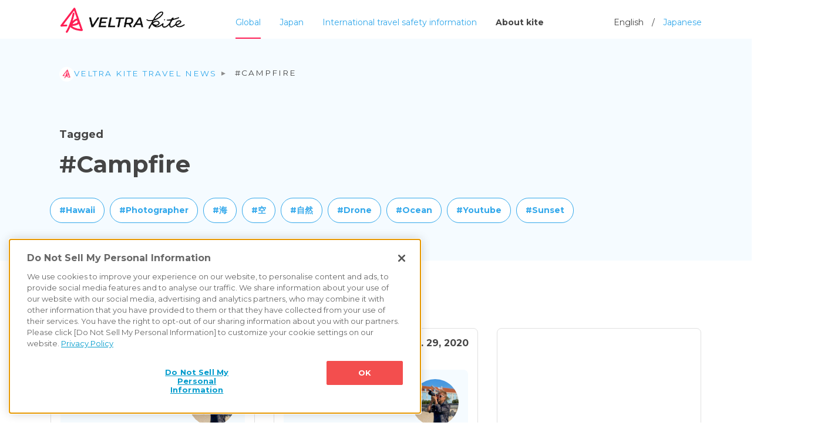

--- FILE ---
content_type: text/html; charset=utf-8
request_url: https://kite.veltra.com/en/tagged/campfire/
body_size: 6697
content:
<!DOCTYPE html>
<!--[if lt IE 7]>      <html class="no-js lt-ie9 lt-ie8 lt-ie7"> <![endif]-->
<!--[if IE 7]>         <html class="no-js lt-ie9 lt-ie8"> <![endif]-->
<!--[if IE 8]>         <html class="no-js lt-ie9"> <![endif]-->
<!--[if gt IE 8]><!-->
<html class="no-js" lang="en"> <!--<![endif]-->
<head>
  <meta charset="utf-8">
  <meta http-equiv="X-UA-Compatible" content="IE=edge">
  <meta name="viewport" content="width=device-width, initial-scale=1">

  
  
  
  
    
      
      <!-- kite.veltra.com に対する OneTrust Cookie 同意通知の始点 -->
      <script src="https://cdn-apac.onetrust.com/scripttemplates/otSDKStub.js" data-document-language="true" type="text/javascript" charset="UTF-8" data-domain-script="be190ddc-772d-4e47-ad21-0679726d5b5d" ></script>
      <script type="text/javascript">
      function OptanonWrapper() { }
      </script>
      <!-- kite.veltra.com に対する OneTrust Cookie 同意通知の終点 -->
    
  

  
    
      <link rel="preconnect" href="https://www.google-analytics.com" crossorigin>
      <link rel="preconnect" href="https://www.googletagmanager.com" crossorigin>
    
  

  
    
    <!-- Google Tag Manager -->
    <script>(function(w,d,s,l,i){w[l]=w[l]||[];w[l].push({'gtm.start':
    new Date().getTime(),event:'gtm.js'});var f=d.getElementsByTagName(s)[0],
    j=d.createElement(s),dl=l!='dataLayer'?'&l='+l:'';j.async=true;j.src=
    'https://www.googletagmanager.com/gtm.js?id='+i+dl;f.parentNode.insertBefore(j,f);
  })(window,document,'script','dataLayer','GTM-K6RZ27G');</script>
    <!-- End Google Tag Manager -->
    
  

  <!-- hreflang -->
  <link rel="alternate" hreflang="ja" href="https://kite.veltra.com/ja/tagged/campfire/" />
  <link rel="alternate" hreflang="en" href="https://kite.veltra.com/en/tagged/campfire/" />

  <!-- preconnect -->
  <link rel="preconnect" href="https://fonts.googleapis.com" crossorigin>
  <link rel="preconnect" href="https://pagead2.googlesyndication.com" crossorigin>

  <!-- favicons -->
  <link rel="apple-touch-icon" sizes="180x180" href="https://storage.googleapis.com/veltra-apollo/static/kite/favicons/apple-touch-icon.4b3be311ecc7.png">
  <link rel="icon" type="image/png" sizes="32x32" href="https://storage.googleapis.com/veltra-apollo/static/kite/favicons/icon-32x32.8e156585056b.png">
  <link rel="icon" type="image/png" sizes="24x24" href="https://storage.googleapis.com/veltra-apollo/static/kite/favicons/icon-24x24.d72e9bcf4c88.png">
  <link rel="icon" type="image/png" sizes="16x16" href="https://storage.googleapis.com/veltra-apollo/static/kite/favicons/icon-16x16.38f9a5f7c629.png">
  <link rel="shortcut icon" type="image/vnd.microsoft.icon" href="https://storage.googleapis.com/veltra-apollo/static/kite/favicons/favicon.beaa691ca24d.ico">
  <link rel="icon" type="image/vnd.microsoft.icon" href="https://storage.googleapis.com/veltra-apollo/static/kite/favicons/favicon.beaa691ca24d.ico">
  <link rel="icon" type="image/png" sizes="256x256" href="https://storage.googleapis.com/veltra-apollo/static/kite/favicons/android-chrome-256x256.5498e3a57e2d.png">
  <link rel="icon" type="image/png" sizes="192x192" href="https://storage.googleapis.com/veltra-apollo/static/kite/favicons/android-chrome-192x192.dd2e2c81133d.png">
  <meta name="theme-color" content="#B3E0FA">

  <title>Tagged #Campfire | Curated travel media in the time of COVID-19 | VELTRA Kite</title>
  <meta name="description" content="Check Campfire's latest updates from travel professionals. VELTRA Kite brings you timely local news and information from different destinations worldwide." />
  <meta name="author" content="VELTRA Corporation" />
  <meta property="og:title" content="Tagged #Campfire"/>
  <meta property="og:image" content="https://storage.googleapis.com/veltra-apollo/static/kite/img/ogp-en.044be5a3badb.png"/>
  <meta property="og:url" content="https://kite.veltra.com/en/tagged/campfire/"/>
  <meta property="og:type" content="website" />
  <meta property="og:locale:alternate" content="en_US" />
  <meta property="og:locale:alternate" content="ja_JP" />
  <meta property="og:description" content="Check Campfire's latest updates from travel professionals. VELTRA Kite brings you timely local news and information from different destinations worldwide."/>
  <meta name="twitter:card" content="summary_large_image" />
  <meta name="twitter:site" content="@veltrakite_en">
  <meta name="robots" content="index, follow">

  <!-- Google Fonts -->
  <link href="https://fonts.googleapis.com/css2?family=Noto+Sans+JP:wght@400;700&display=swap" rel="stylesheet">
  <link href="https://fonts.googleapis.com/css2?family=Montserrat:ital,wght@0,300;0,400;0,700;1,300;1,400;1,700&display=swap" rel="stylesheet">


  <!-- Animate -->
  <link rel="stylesheet" href="https://storage.googleapis.com/veltra-apollo/static/kite/css/animate.20ce39002529.css">
  <link rel="stylesheet" href="https://storage.googleapis.com/veltra-apollo/static/kite/sass/reset.bd643ea8b8ae.css">
  <!-- Bootstrap  -->
  <link rel="stylesheet" href="https://storage.googleapis.com/veltra-apollo/static/kite/sass/bt/bootstrap.d59729439a20.css">
  <link rel="stylesheet" href="https://storage.googleapis.com/veltra-apollo/static/kite/sass/style.836782a5594f.css">
  <link rel="stylesheet" href="https://cdn.datatables.net/1.10.22/css/dataTables.bootstrap4.min.css">

  <link rel="stylesheet" href="https://storage.googleapis.com/veltra-apollo/static/kite/css/swiper.4f5488551772.css">
  <!-- slick css -->
	<link rel="stylesheet" type="text/css" href="https://storage.googleapis.com/veltra-apollo/static/kite/css/slick.f38b2db10e01.css"/>
	<link rel="stylesheet" type="text/css" href="https://storage.googleapis.com/veltra-apollo/static/kite/css/slick-theme.948ac457af14.css"/>

  
  <script src="https://storage.googleapis.com/veltra-apollo/static/kite/js/vue.min.6c81f02ad0bf.js"></script>
  <script defer src="https://storage.googleapis.com/veltra-apollo/static/kite/js/axios.min.70489d9432ef.js"></script>
  <script src="https://storage.googleapis.com/veltra-apollo/static/kite/js/moment-with-locales.min.5cb8c08f975a.js"></script>

  
  <script async src="https://pagead2.googlesyndication.com/pagead/js/adsbygoogle.js"></script>
  <script>
    (adsbygoogle = window.adsbygoogle || []).push({
      google_ad_client: "ca-pub-1363496661992145",
      enable_page_level_ads: true,
      overlays: {bottom: true}
    });
  </script>
  

  
</head>
<body>
  
  
  <!-- Google Tag Manager (noscript) -->
  <noscript><iframe src="https://www.googletagmanager.com/ns.html?id=GTM-K6RZ27G"
  height="0" width="0" style="display:none;visibility:hidden"></iframe></noscript>
  <!-- End Google Tag Manager (noscript) -->
  
  

  
  
  
  
  <header>
    <div class="container">
      <a href="/en/"><img src="https://storage.googleapis.com/veltra-apollo/static/kite/img/kite_logo.d0d4b1f5ebb5.png"></a>
      <div id="header_btn">
        <a class="high_light" href="/en/">Global</a>
        <a class="" href="/en/portal/country/japan/">Japan</a>
        <a class="" href="/en/safetyinfo/">International travel safety information</a>
        <a class="about_kite" href="/en/about/">About kite</a>
        <div id="lang_change">English　/　<a href="/ja/tagged/campfire/">Japanese</a></div>
      </div>





    </div>
  </header>

  <!-- menu bar -->
  <div id="fh5co-header">
    <!-- Mobile Toggle Menu Button -->
    <a href="/en/" class="js-fh5co-nav-toggle fh5co-nav-toggle"><i></i></a>
    <nav id="fh5co-main-nav">
      <ul>
        <li><a href="/en/" onclick="window.location.href='/en/'">Top page</a></li>
        <li><a href="/en/" onclick="window.location.href='/en/'">Global</a></li>
        <li><a href="/en/portal/country/japan/" onclick="window.location.href='/en/portal/country/japan/'">Japan</a></li>
        <li><a href="/en/safetyinfo/" onclick="window.location.href='/en/safetyinfo/'">International travel safety information</a></li>
        <li><a href="/en/about/" onclick="window.location.href='/en/about/'">About kite</a></li>
        <li class="lang_change">English　/ <a href="/ja/tagged/campfire/" onclick="window.location.href='/ja/tagged/campfire/'">Japanese</a></li>
      </ul>
    </nav>
  </div>
  

  
  
  
  
  

  
  
  
  
<div id="search_con">
    <div class="container">
      <div class="row">
        <!-- breadcrumb  -->
        <div class="col-lg-12">
          <nav>
            <ol class="breadcrumb-list">
              <li class="breadcrumb-item"><a href="/en/"><img src="https://storage.googleapis.com/veltra-apollo/static/kite/img/breadcrumb_logo.e6c68a232c42.svg" alt="HOME">VELTRA Kite travel news</a></li>
              <li class="breadcrumb-item active">
                
                  #campfire
                
              </li>
              
              
            </ol>
          </nav>
        </div>

        <div class="col-lg-12 ">
          
            <h2 style="margin: 3rem 0 1rem 1rem;">Tagged
              
            </h2>
            <h1 style="margin: 0 0 3rem 1rem;">
              
                  #Campfire
              
            </h1>
          
        </div>

        <div class="col-sm-12 ">
          
          
          
          <ul id="area_btn">
            
              <li><a href="/en/tagged/hawaii/">#Hawaii</a></li>
            
              <li><a href="/en/tagged/photographer/">#Photographer</a></li>
            
              <li><a href="/en/tagged/%E6%B5%B7/">#海</a></li>
            
              <li><a href="/en/tagged/%E7%A9%BA/">#空</a></li>
            
              <li><a href="/en/tagged/%E8%87%AA%E7%84%B6/">#自然</a></li>
            
              <li><a href="/en/tagged/drone/">#Drone</a></li>
            
              <li><a href="/en/tagged/ocean/">#Ocean</a></li>
            
              <li><a href="/en/tagged/youtube/">#Youtube</a></li>
            
              <li><a href="/en/tagged/sunset/">#Sunset</a></li>
            
          </ul>
          
        </div>
        

      </div>
    </div>
  </div>


  
  
  
  


<div id="content_con">
  <div class="container">
    <div class="row pa_1">
      <div class="col-sm-12 ">
        <ul id="area_btn">
          
            
              
              <li><a href="/en/tagged/campfire/country/hawaii/">Hawaii</a></li>
              
            
          
        </ul>
      </div>
    </div>

    
    <div id="post-list">
      


<div class="row masonry">







<div class="col-xl-4 col-lg-6 item">
  
  <div class="con post-item" id="/en/partner5/2708/">
    <div class="title">
      <h3><a href="/en/portal/country/hawaii/">HAWAII</a><br><a href="/en/portal/country/hawaii/oahu/">Oahu</a> </h3>
      <span class="date">Dec. 31, 2020</span>
    </div>
    
    
    <div class="author_info">
      <div class="author_img author_status_1">
        <img loading="lazy" src="https://storage.googleapis.com/veltra-apollo/CACHE/images/images/profile/d780e2aa2f8bb85c1f0f141fc7b7f5ca/6aabae95e3789ee8f6a3d080c4452505.JPG">
      </div>
      <h3><a href="/en/partner5/">Yasu</a></h3>
      <p>写真家／ツアーガイド</p>
      <a href="https://www.veltra.com/jp/hawaii/oahu/p/3035" target="_blank" rel="noopener"><span>Hoihoi Hawaii</span></a>
      
    </div>
    
    

    <h4>Destination updates</h4>
    
    
      <div class="auto_translate"><a rel="noopener" target="_blank" href="http://translate.google.com "><img style="width: 122px; height: 16px;" src="https://storage.googleapis.com/veltra-apollo/static/kite/img/translated-by-google.105e49a9bf36.png" alt="translated by google"></a></div>
      <p lang="en-x-mtfrom-ja">Aloha! Thank you for the greatness of nature! If you expand it, you can see the power of the waves because there are people ⛰ YouTube new release! Subscribe to the channel Good button Thank you! Have a nice year, everyone! I look forward to working with you in 2021 😃🤙✨🌺🌼🏝🌈🐋🎄☀️🌊🌴💐🌈✨✨ <a target="_blank" rel="noopener" href="https://youtu.be/JvPTcSjI6cQ" rel="nofollow">https://youtu.be/JvPTcS…</a><br><a href="/en/tagged/hawaii/">&#35;hawaii</a>&nbsp;<a href="/en/tagged/photographer/">&#35;photographer</a>&nbsp;<a href="/en/tagged/sea/">&#35;sea</a>&nbsp;<a href="/en/tagged/sky/">&#35;sky</a>&nbsp;<a href="/en/tagged/nature/">&#35;nature</a>&nbsp;<a href="/en/tagged/ocean/">&#35;ocean</a>&nbsp;<a href="/en/tagged/campfire/">&#35;campfire</a>&nbsp;<a href="/en/tagged/drone/">&#35;drone</a>&nbsp;<a href="/en/tagged/youtube/">&#35;youtube</a>&nbsp;</p>
    

    
    
    <img loading="lazy" src="https://storage.googleapis.com/veltra-apollo/CACHE/images/images/localinfo/post/d27b5a4df3ddd3e72d0207f840d36b6d/1e03b0140d37d2955cea78279820cbc1.jpeg" alt="Current situation in Hawaii, Oahu and Destination updates. #1">
    
    
    <div id="sns_con_card" class="sns_con ">
      <ul>
        <!-- Twitter -->
        <li>
          <a class="sns_icon_t" href="https://twitter.com/share?url=https://kite.veltra.com/en/partner5/2708/&text=Local travel news from Hawaii&amp;hashtags=veltra,VeltraKite" rel="noopener" target="_blank" >
          </a>
        </li>
        <!-- Facebook -->
        <li>
          <a class="sns_icon_f" href="https://www.facebook.com/sharer.php?u=https://kite.veltra.com/en/partner5/2708/" rel="noopener" target="_blank">
          </a>
        </li>
        <!-- next -->
        <li>
          <a href="/en/partner5/2708/" class="sns_icon_g">
          </a>
        </li>
      </ul>
    </div>
  </div>
</div>







<div class="col-xl-4 col-lg-6 item">
  
  <div class="con post-item" id="/en/partner5/2694/">
    <div class="title">
      <h3><a href="/en/portal/country/hawaii/">HAWAII</a><br><a href="/en/portal/country/hawaii/oahu/">Oahu</a> </h3>
      <span class="date">Dec. 29, 2020</span>
    </div>
    
    
    <div class="author_info">
      <div class="author_img author_status_1">
        <img loading="lazy" src="https://storage.googleapis.com/veltra-apollo/CACHE/images/images/profile/d780e2aa2f8bb85c1f0f141fc7b7f5ca/6aabae95e3789ee8f6a3d080c4452505.JPG">
      </div>
      <h3><a href="/en/partner5/">Yasu</a></h3>
      <p>写真家／ツアーガイド</p>
      <a href="https://www.veltra.com/jp/hawaii/oahu/p/3035" target="_blank" rel="noopener"><span>Hoihoi Hawaii</span></a>
      
    </div>
    
    

    <h4>Destination updates</h4>
    
    
      <div class="auto_translate"><a rel="noopener" target="_blank" href="http://translate.google.com "><img style="width: 122px; height: 16px;" src="https://storage.googleapis.com/veltra-apollo/static/kite/img/translated-by-google.105e49a9bf36.png" alt="translated by google"></a></div>
      <p lang="en-x-mtfrom-ja">Aloha! This is the corner to find Yasu! Where is it? ⛰ YouTube new release! Subscribe to the channel Good button Thank you! 😃🤙✨🌺🌼🏝🌈 <a target="_blank" rel="noopener" href="https://youtu.be/jC7QKA5oXKY" rel="nofollow">https://youtu.be/jC7QKA…</a><br><a href="/en/tagged/hawaii/">&#35;hawaii</a>&nbsp;<a href="/en/tagged/photographer/">&#35;photographer</a>&nbsp;<a href="/en/tagged/sea/">&#35;sea</a>&nbsp;<a href="/en/tagged/sky/">&#35;sky</a>&nbsp;<a href="/en/tagged/nature/">&#35;nature</a>&nbsp;<a href="/en/tagged/ocean/">&#35;ocean</a>&nbsp;<a href="/en/tagged/campfire/">&#35;campfire</a>&nbsp;<a href="/en/tagged/drone/">&#35;drone</a>&nbsp;<a href="/en/tagged/youtube/">&#35;youtube</a>&nbsp;</p>
    

    
    
    <img loading="lazy" src="https://storage.googleapis.com/veltra-apollo/CACHE/images/images/localinfo/post/2b9938fafcf5eaf1769a17dae68df429/4e14d13d0d9150b78771881d5abc673c.jpeg" alt="Current situation in Hawaii, Oahu and Destination updates. #1">
    
    
    <div id="sns_con_card" class="sns_con ">
      <ul>
        <!-- Twitter -->
        <li>
          <a class="sns_icon_t" href="https://twitter.com/share?url=https://kite.veltra.com/en/partner5/2694/&text=Local travel news from Hawaii&amp;hashtags=veltra,VeltraKite" rel="noopener" target="_blank" >
          </a>
        </li>
        <!-- Facebook -->
        <li>
          <a class="sns_icon_f" href="https://www.facebook.com/sharer.php?u=https://kite.veltra.com/en/partner5/2694/" rel="noopener" target="_blank">
          </a>
        </li>
        <!-- next -->
        <li>
          <a href="/en/partner5/2694/" class="sns_icon_g">
          </a>
        </li>
      </ul>
    </div>
  </div>
</div>





<div class="col-xl-4 col-lg-6 item">
  <div class="con" id="list-3">
    <ins class="adsbygoogle"
      style="display:block"
      data-ad-format="fluid"
      data-ad-layout-key="-g7+x-4l-bn+12q"
      data-ad-client="ca-pub-1363496661992145"
      data-ad-slot="1681406939"></ins>
    <script>
      (adsbygoogle = window.adsbygoogle || []).push({});
    </script>
  </div>
</div>




<div class="col-xl-4 col-lg-6 item">
  
  <div class="con post-item" id="/en/partner5/2687/">
    <div class="title">
      <h3><a href="/en/portal/country/hawaii/">HAWAII</a><br><a href="/en/portal/country/hawaii/oahu/">Oahu</a> </h3>
      <span class="date">Dec. 28, 2020</span>
    </div>
    
    
    <div class="author_info">
      <div class="author_img author_status_1">
        <img loading="lazy" src="https://storage.googleapis.com/veltra-apollo/CACHE/images/images/profile/d780e2aa2f8bb85c1f0f141fc7b7f5ca/6aabae95e3789ee8f6a3d080c4452505.JPG">
      </div>
      <h3><a href="/en/partner5/">Yasu</a></h3>
      <p>写真家／ツアーガイド</p>
      <a href="https://www.veltra.com/jp/hawaii/oahu/p/3035" target="_blank" rel="noopener"><span>Hoihoi Hawaii</span></a>
      
    </div>
    
    

    <h4>Destination updates</h4>
    
    
      <div class="auto_translate"><a rel="noopener" target="_blank" href="http://translate.google.com "><img style="width: 122px; height: 16px;" src="https://storage.googleapis.com/veltra-apollo/static/kite/img/translated-by-google.105e49a9bf36.png" alt="translated by google"></a></div>
      <p lang="en-x-mtfrom-ja">Aloha! This is the new Millefeuille! Different! Sea cloud cloud cloud cloud sandwich. The type of clouds is different, isn&#x27;t it? ⛰ Thank you for your support of crowdfunding! 😃🤙✨🌺🌼🏝🌈 <a target="_blank" rel="noopener" href="https://camp-fire.jp/projects/view/357983" rel="nofollow">https://camp-fire.jp/pr…</a><br><a href="/en/tagged/hawaii/">&#35;hawaii</a>&nbsp;<a href="/en/tagged/photographer/">&#35;photographer</a>&nbsp;<a href="/en/tagged/sea/">&#35;sea</a>&nbsp;<a href="/en/tagged/sky/">&#35;sky</a>&nbsp;<a href="/en/tagged/nature/">&#35;nature</a>&nbsp;<a href="/en/tagged/ocean/">&#35;ocean</a>&nbsp;<a href="/en/tagged/campfire/">&#35;campfire</a>&nbsp;<a href="/en/tagged/drone/">&#35;drone</a>&nbsp;<a href="/en/tagged/youtube/">&#35;youtube</a>&nbsp;</p>
    

    
    
    <img loading="lazy" src="https://storage.googleapis.com/veltra-apollo/CACHE/images/images/localinfo/post/4653365be981ba61ca924552e73fa59c/4754d54f7d80c2ba4db95d2140ab1013.jpeg" alt="Current situation in Hawaii, Oahu and Destination updates. #1">
    
    
    <div id="sns_con_card" class="sns_con ">
      <ul>
        <!-- Twitter -->
        <li>
          <a class="sns_icon_t" href="https://twitter.com/share?url=https://kite.veltra.com/en/partner5/2687/&text=Local travel news from Hawaii&amp;hashtags=veltra,VeltraKite" rel="noopener" target="_blank" >
          </a>
        </li>
        <!-- Facebook -->
        <li>
          <a class="sns_icon_f" href="https://www.facebook.com/sharer.php?u=https://kite.veltra.com/en/partner5/2687/" rel="noopener" target="_blank">
          </a>
        </li>
        <!-- next -->
        <li>
          <a href="/en/partner5/2687/" class="sns_icon_g">
          </a>
        </li>
      </ul>
    </div>
  </div>
</div>







<div class="col-xl-4 col-lg-6 item">
  
  <div class="con post-item" id="/en/partner5/2616/">
    <div class="title">
      <h3><a href="/en/portal/country/hawaii/">HAWAII</a><br><a href="/en/portal/country/hawaii/oahu/">Oahu</a> </h3>
      <span class="date">Dec. 17, 2020</span>
    </div>
    
    
    <div class="author_info">
      <div class="author_img author_status_1">
        <img loading="lazy" src="https://storage.googleapis.com/veltra-apollo/CACHE/images/images/profile/d780e2aa2f8bb85c1f0f141fc7b7f5ca/6aabae95e3789ee8f6a3d080c4452505.JPG">
      </div>
      <h3><a href="/en/partner5/">Yasu</a></h3>
      <p>写真家／ツアーガイド</p>
      <a href="https://www.veltra.com/jp/hawaii/oahu/p/3035" target="_blank" rel="noopener"><span>Hoihoi Hawaii</span></a>
      
    </div>
    
    

    <h4>Destination updates</h4>
    
    
      <div class="auto_translate"><a rel="noopener" target="_blank" href="http://translate.google.com "><img style="width: 122px; height: 16px;" src="https://storage.googleapis.com/veltra-apollo/static/kite/img/translated-by-google.105e49a9bf36.png" alt="translated by google"></a></div>
      <p lang="en-x-mtfrom-ja">Aloha! In front of the drone is Mokunui Island Mokuiki Island! This angle is a rare shot. Thank you for your support of Hyaho ⛰ crowdfunding! 😃🤙✨🌺🌼🏝🐬🌈 <a target="_blank" rel="noopener" href="https://camp-fire.jp/projects/view/357983" rel="nofollow">https://camp-fire.jp/pr…</a><br><a href="/en/tagged/hawaii/">&#35;hawaii</a>&nbsp;<a href="/en/tagged/photographer/">&#35;photographer</a>&nbsp;<a href="/en/tagged/sea/">&#35;sea</a>&nbsp;<a href="/en/tagged/sky/">&#35;sky</a>&nbsp;<a href="/en/tagged/nature/">&#35;nature</a>&nbsp;<a href="/en/tagged/ocean/">&#35;ocean</a>&nbsp;<a href="/en/tagged/campfire/">&#35;campfire</a>&nbsp;<a href="/en/tagged/drone/">&#35;drone</a>&nbsp;<a href="/en/tagged/youtube/">&#35;youtube</a>&nbsp;</p>
    

    
    
    <img loading="lazy" src="https://storage.googleapis.com/veltra-apollo/CACHE/images/images/localinfo/post/46ec3391e22ce4c59917ab1e5cd8bb06/a4ba7dbae659da908031bd059ddceca8.jpeg" alt="Current situation in Hawaii, Oahu and Destination updates. #1">
    
    
    <div id="sns_con_card" class="sns_con ">
      <ul>
        <!-- Twitter -->
        <li>
          <a class="sns_icon_t" href="https://twitter.com/share?url=https://kite.veltra.com/en/partner5/2616/&text=Local travel news from Hawaii&amp;hashtags=veltra,VeltraKite" rel="noopener" target="_blank" >
          </a>
        </li>
        <!-- Facebook -->
        <li>
          <a class="sns_icon_f" href="https://www.facebook.com/sharer.php?u=https://kite.veltra.com/en/partner5/2616/" rel="noopener" target="_blank">
          </a>
        </li>
        <!-- next -->
        <li>
          <a href="/en/partner5/2616/" class="sns_icon_g">
          </a>
        </li>
      </ul>
    </div>
  </div>
</div>







<div class="col-xl-4 col-lg-6 item">
  
  <div class="con post-item" id="/en/partner5/2595/">
    <div class="title">
      <h3><a href="/en/portal/country/hawaii/">HAWAII</a><br><a href="/en/portal/country/hawaii/oahu/">Oahu</a> </h3>
      <span class="date">Dec. 13, 2020</span>
    </div>
    
    
    <div class="author_info">
      <div class="author_img author_status_1">
        <img loading="lazy" src="https://storage.googleapis.com/veltra-apollo/CACHE/images/images/profile/d780e2aa2f8bb85c1f0f141fc7b7f5ca/6aabae95e3789ee8f6a3d080c4452505.JPG">
      </div>
      <h3><a href="/en/partner5/">Yasu</a></h3>
      <p>写真家／ツアーガイド</p>
      <a href="https://www.veltra.com/jp/hawaii/oahu/p/3035" target="_blank" rel="noopener"><span>Hoihoi Hawaii</span></a>
      
    </div>
    
    

    <h4>Destination updates</h4>
    
    
      <div class="auto_translate"><a rel="noopener" target="_blank" href="http://translate.google.com "><img style="width: 122px; height: 16px;" src="https://storage.googleapis.com/veltra-apollo/static/kite/img/translated-by-google.105e49a9bf36.png" alt="translated by google"></a></div>
      <p lang="en-x-mtfrom-ja">Aloha! Water polo on the beach 🏖 in the evening looked fun! Hoi Hoi Drone Walk is new! Please see YouTube! Subscribe Good Button Thank you 😃🤙✨🌺🌼🏝🐬🌈 <a target="_blank" rel="noopener" href="https://www.youtube.com/watch?v=DJ5SglcBvZg" rel="nofollow">https://www.youtube.com…</a><br><a href="/en/tagged/hawaii/">&#35;hawaii</a>&nbsp;<a href="/en/tagged/photographer/">&#35;photographer</a>&nbsp;<a href="/en/tagged/sea/">&#35;sea</a>&nbsp;<a href="/en/tagged/sky/">&#35;sky</a>&nbsp;<a href="/en/tagged/nature/">&#35;nature</a>&nbsp;<a href="/en/tagged/sunset/">&#35;sunset</a>&nbsp;<a href="/en/tagged/campfire/">&#35;campfire</a>&nbsp;<a href="/en/tagged/drone/">&#35;drone</a>&nbsp;</p>
    

    
    
    <img loading="lazy" src="https://storage.googleapis.com/veltra-apollo/CACHE/images/images/localinfo/post/256fc26f7a9b52104dec6e69d4fb82d7/d300604ba721102e6cc8d37605dde2bb.jpeg" alt="Current situation in Hawaii, Oahu and Destination updates. #1">
    
    
    <div id="sns_con_card" class="sns_con ">
      <ul>
        <!-- Twitter -->
        <li>
          <a class="sns_icon_t" href="https://twitter.com/share?url=https://kite.veltra.com/en/partner5/2595/&text=Local travel news from Hawaii&amp;hashtags=veltra,VeltraKite" rel="noopener" target="_blank" >
          </a>
        </li>
        <!-- Facebook -->
        <li>
          <a class="sns_icon_f" href="https://www.facebook.com/sharer.php?u=https://kite.veltra.com/en/partner5/2595/" rel="noopener" target="_blank">
          </a>
        </li>
        <!-- next -->
        <li>
          <a href="/en/partner5/2595/" class="sns_icon_g">
          </a>
        </li>
      </ul>
    </div>
  </div>
</div>






<div class="col-xl-4 col-lg-6 item">
  <div class="con" id="list-6">
    <ins class="adsbygoogle"
      style="display:block"
      data-ad-format="fluid"
      data-ad-layout-key="-ef+6k-30-ac+ty"
      data-ad-client="ca-pub-1363496661992145"
      data-ad-slot="1279987186"></ins>
    <script>
        (adsbygoogle = window.adsbygoogle || []).push({});
    </script>
  </div>
</div>



<div class="col-xl-4 col-lg-6 item">
  
  <div class="con post-item" id="/en/partner5/2593/">
    <div class="title">
      <h3><a href="/en/portal/country/hawaii/">HAWAII</a><br><a href="/en/portal/country/hawaii/oahu/">Oahu</a> </h3>
      <span class="date">Dec. 12, 2020</span>
    </div>
    
    
    <div class="author_info">
      <div class="author_img author_status_2">
        <img loading="lazy" src="https://storage.googleapis.com/veltra-apollo/CACHE/images/images/profile/d780e2aa2f8bb85c1f0f141fc7b7f5ca/6aabae95e3789ee8f6a3d080c4452505.JPG">
      </div>
      <h3><a href="/en/partner5/">Yasu</a></h3>
      <p>写真家／ツアーガイド</p>
      <a href="https://www.veltra.com/jp/hawaii/oahu/p/3035" target="_blank" rel="noopener"><span>Hoihoi Hawaii</span></a>
      
    </div>
    
    

    <h4>Destination updates</h4>
    
    
      <div class="auto_translate"><a rel="noopener" target="_blank" href="http://translate.google.com "><img style="width: 122px; height: 16px;" src="https://storage.googleapis.com/veltra-apollo/static/kite/img/translated-by-google.105e49a9bf36.png" alt="translated by google"></a></div>
      <p lang="en-x-mtfrom-ja">Aloha! The Hilton Hotel has such a beautiful sky but no lights. I&#x27;m lonely now, but it will be open again from the 15th! Thank you for the pre-limited release of Campfire crowdfunding 😃🤙✨🌺🌼🏝🐬🌈<br> <a target="_blank" rel="noopener" href="https://camp-fire.jp/projects/357983/preview?token=3g4drls3" rel="nofollow">https://camp-fire.jp/pr…</a><br><a href="/en/tagged/hawaii/">&#35;hawaii</a>&nbsp;<a href="/en/tagged/photographer/">&#35;photographer</a>&nbsp;<a href="/en/tagged/sea/">&#35;sea</a>&nbsp;<a href="/en/tagged/sky/">&#35;sky</a>&nbsp;<a href="/en/tagged/nature/">&#35;nature</a>&nbsp;<a href="/en/tagged/sunset/">&#35;sunset</a>&nbsp;<a href="/en/tagged/campfire/">&#35;campfire</a>&nbsp;</p>
    

    
    
    <img loading="lazy" src="https://storage.googleapis.com/veltra-apollo/CACHE/images/images/localinfo/post/cc90d23cd826e47418b475f9171e7e51/bfc4a320949324f67c7654ca43445f6e.jpeg" alt="Current situation in Hawaii, Oahu and Destination updates. #1">
    
    
    <div id="sns_con_card" class="sns_con ">
      <ul>
        <!-- Twitter -->
        <li>
          <a class="sns_icon_t" href="https://twitter.com/share?url=https://kite.veltra.com/en/partner5/2593/&text=Local travel news from Hawaii&amp;hashtags=veltra,VeltraKite" rel="noopener" target="_blank" >
          </a>
        </li>
        <!-- Facebook -->
        <li>
          <a class="sns_icon_f" href="https://www.facebook.com/sharer.php?u=https://kite.veltra.com/en/partner5/2593/" rel="noopener" target="_blank">
          </a>
        </li>
        <!-- next -->
        <li>
          <a href="/en/partner5/2593/" class="sns_icon_g">
          </a>
        </li>
      </ul>
    </div>
  </div>
</div>


    </div>

    <div class="pagination justify-content-center">
      
<nav aria-label="Page navigation example">
  <ul class="pagination">
    
    <li class="page-item disabled"><a class="page-link" href="#">Previous</a></li>
    
    <li class="page-item disabled"><a class="page-link" href="#">
      
        Page 1
      
    </a></li>
    
    <li class="page-item disabled"><a class="page-link" href="#">Next</a></li>
    
  </ul>
</nav>

    </div>

    
    
    <div class="row pa_1" id="ads-tagged-footer">
      <div class="col-sm-12">
        <ins class="adsbygoogle"
             style="display:block"
             data-ad-format="autorelaxed"
             data-ad-client="ca-pub-1363496661992145"
             data-ad-slot="6894114248"></ins>
         <script>
           (adsbygoogle = window.adsbygoogle || []).push({});
         </script>
      </div>
    </div>
    
  </div>
</div>



  
  
  
  
  <footer>
    <div class="container">
      <div class="row">
        <div class="col-lg-4 col-sm-6 ">
          <ul >
            <li><h3>VELTRA SERVICES</h3></li>
            <li><a href="https://www.veltra.com/en/" target="_blank"><img src="https://storage.googleapis.com/veltra-apollo/static/kite/img/vtr.523988d55edc.png" alt="VELTRA"></a></li>
            <li><a href="https://www.hawaiiactivities.com/" target="_blank"><img src="https://storage.googleapis.com/veltra-apollo/static/kite/img/hawaii.1ceab82f5c69.png" alt="HAWAII ACTIVITIES"></a></li>
            <li><a href="https://emo.travel" target="_blank"><img src="https://storage.googleapis.com/veltra-apollo/static/kite/img/emo.c321190e4517.png" alt="emo.travel"></a></li>
            <li><a href="https://colorier.veltra.com/" target="_blank"><img src="https://storage.googleapis.com/veltra-apollo/static/kite/img/colorier.996fdef68051.png" alt="Colorier"></a></li>
          </ul>
        </div>
        <div class="col-lg-4 col-sm-6 ">
          <ul>
            <li><h3>ABOUT VELTRA</h3></li>
            <li><a href="https://www.veltra.com/en/about" target="_blank" rel="noopener">About Us</a></li>
            <li><a href="https://corp.veltra.com/" target="_blank" rel="noopener">Company Information</a></li>
            <li><a href="https://corp.veltra.com/ir/" target="_blank" rel="noopener">Investor Relations</a></li>
            <li><a href="https://support.veltra.com/en/support/" target="_blank" rel="noopener">Support Center</a></li>
            <li><a href="https://hr.veltra.com/" target="_blank" rel="noopener">Employment Information</a></li>
            <li><a href="https://www.veltra.com/jp/sitemap" target="_blank" rel="noopener">Site Map</a></li>
          </ul>
        </div>

        <div class="col-lg-4 col-sm-6 ">
          <ul>
            <li><h3>LEGAL INFORMATION</h3></li>

            <li><a href="/en/cookies-information/" target="_blank" rel="noopener">Privacy Policy</a></li>
            <li><a href="/en/terms/">Terms of Service</a></li>
            <li><a href="/en/cookies-information/">Cookies Information</a></li>
            <li><a href="https://www.veltra.com/en/reviewagreement" target="_blank" rel="noopener">Customer Review Usage Policy</a></li>
            <li><a href="https://www.veltra.com/en/terms_and_conditions" target="_blank" rel="noopener">Terms & Conditions</a></li>
            <li><a href="https://www.veltra.com/jp/commercialtransactions" target="_blank" rel="noopener"> </a></li>
          </ul>
        </div>
      </div>
    </div>
    <span class="ft_copy">&copy;2026 VELTRA Corporation All Rights Reserved.</span>
  </footer>
  

  
  
  
  
  <!-- jQuery -->
  <script src="https://code.jquery.com/jquery-3.5.1.min.js"></script>
  <script src="https://code.jquery.com/jquery-migrate-3.0.0.min.js"></script>

  <!-- Added New js -->
  <script src="https://stackpath.bootstrapcdn.com/bootstrap/4.5.2/js/bootstrap.min.js"></script>
  <script src="https://cdn.datatables.net/1.10.22/js/jquery.dataTables.min.js"></script>
  <script src="https://cdn.datatables.net/1.10.22/js/dataTables.bootstrap4.min.js"></script>
  <script type="text/javascript" src="https://storage.googleapis.com/veltra-apollo/static/kite/js/slick.min.d5a61c749e44.js"></script>

  <!-- Modernizr JS -->
  <script src="https://storage.googleapis.com/veltra-apollo/static/kite/js/modernizr-2.6.2.min.42306a279a9e.js"></script>

  <!-- Waypoints -->
  <script src="https://storage.googleapis.com/veltra-apollo/static/kite/js/jquery.waypoints.min.07c8bc20d684.js"></script>
  <!-- Stellar Parallax -->
  <script src="https://storage.googleapis.com/veltra-apollo/static/kite/js/jquery.stellar.min.974127114ff2.js"></script>
  <script src="https://storage.googleapis.com/veltra-apollo/static/kite/js/common.b2bee265ba4c.js"></script>
  

  
  
  
  
  <!-- Flexslider -->
  <script src="https://storage.googleapis.com/veltra-apollo/static/kite/js/jquery.flexslider-min.f17eeb653405.js"></script>
  <!-- slider -->
  <script src="https://storage.googleapis.com/veltra-apollo/static/kite/js/swiper.min.c283417ca0a6.js"></script>

  <!-- masonry grid -->
  <script src="https://unpkg.com/masonry-layout@4/dist/masonry.pkgd.min.js"></script>
  <script>
  $(window).load(function() {
    $('.masonry').masonry({
      itemSelector: '.item',
      isAnimated: true,
      isResizable: true
    });
  });
  </script>

  <!-- slider -->
  <script>
    window.addEventListener('load', function(){
      var mySwiper = new Swiper ('.swiper-container', {
        loop: true,
        spaceBetween: 10,
          pagination: {
            el: '.swiper-pagination',
            dynamicBullets: true,
          },
          navigation: {
            nextEl: '.swiper-button-next',
            prevEl: '.swiper-button-prev',
          },
      });
    }, false);
  </script>

  <!-- 原稿を非表示する -->
  <script>
  $(".show_text").click(function () {
    // $(".text_translate").toggle(200);
    $(this).toggleClass("off_text").siblings(".text_translate").toggle(200);
  });
  </script>
  

  
  
  
  

  
  
  
  <script type="application/ld+json">
    {"@context": "https://schema.org", "@type": "BreadcrumbList", "itemListElement": [{"@type": "ListItem", "position": 1, "name": "VELTRA Kite travel news", "item": "https://kite.veltra.com/en/"}, {"@type": "ListItem", "position": 2, "name": "campfire", "item": "https://kite.veltra.com/en/tagged/campfire/"}]}
  </script>
  
  
  
  
</body>
</html>


--- FILE ---
content_type: text/html; charset=utf-8
request_url: https://www.google.com/recaptcha/api2/aframe
body_size: 267
content:
<!DOCTYPE HTML><html><head><meta http-equiv="content-type" content="text/html; charset=UTF-8"></head><body><script nonce="0qTRzWDgvFrUuiGof_rejA">/** Anti-fraud and anti-abuse applications only. See google.com/recaptcha */ try{var clients={'sodar':'https://pagead2.googlesyndication.com/pagead/sodar?'};window.addEventListener("message",function(a){try{if(a.source===window.parent){var b=JSON.parse(a.data);var c=clients[b['id']];if(c){var d=document.createElement('img');d.src=c+b['params']+'&rc='+(localStorage.getItem("rc::a")?sessionStorage.getItem("rc::b"):"");window.document.body.appendChild(d);sessionStorage.setItem("rc::e",parseInt(sessionStorage.getItem("rc::e")||0)+1);localStorage.setItem("rc::h",'1769909934455');}}}catch(b){}});window.parent.postMessage("_grecaptcha_ready", "*");}catch(b){}</script></body></html>